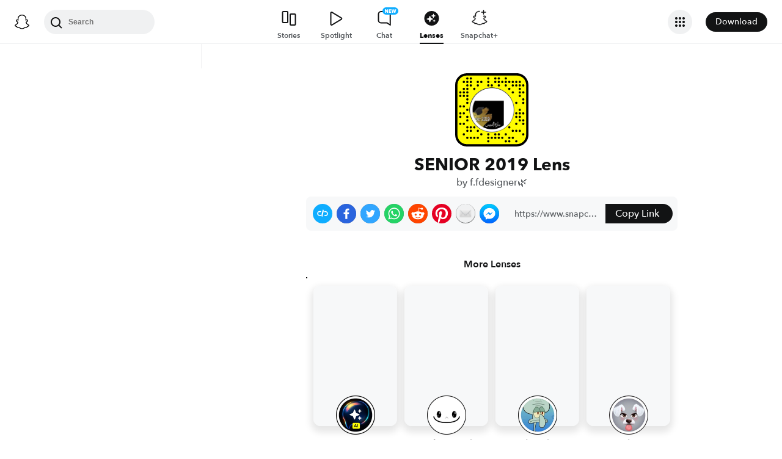

--- FILE ---
content_type: image/svg+xml
request_url: https://app.snapchat.com/web/deeplink/snapcode?data=3156155bf0cc446a8f4d0b0a21177bb7&version=1&type=svg
body_size: 49707
content:
<?xml version="1.0" encoding="UTF-8" standalone="no"?>
<svg xmlns:xlink="http://www.w3.org/1999/xlink" height="320" version="1.1" viewBox="0 0 320 320" width="320" xmlns="http://www.w3.org/2000/svg">
  <defs>
    <rect height="320" id="rect" rx="51.2" width="320" x="0" y="0"/>
    <clipPath id="clip">
      <use xlink:href="#rect"/>
    </clipPath>
  </defs>
  <image clip-path="url(#clip)" height="62.0%" width="62.0%" x="61.25" xlink:href="[data-uri]" y="61.25"/>
  <path d="M60,160C60,104.78,104.78,60,160,60L160,60C215.22,60,260,104.78,260,160L260,160C260,215.22,215.22,260,160,260L160,260C104.78,260,60,215.22,60,160L60,160M0,268.8C0,297.07,22.93,320,51.2,320L268.8,320C297.07,320,320,297.07,320,268.8L320,51.2C320,22.93,297.07,0,268.8,0L51.2,0C22.93,0,0,22.93,0,51.2L0,268.8" fill="#000000"/>
  <path d="M10,51.2C10,28.45,28.45,10,51.2,10L268.8,10C291.55,10,310,28.45,310,51.2L310,268.8C310,291.55,291.55,310,268.8,310L51.2,310C28.45,310,10,291.55,10,268.8L10,51.2M53.16,17.63A5,5,0,0,0,53.16,27.63A5,5,0,0,0,53.16,17.63M68.42,17.63A5,5,0,0,0,68.42,27.63A5,5,0,0,0,68.42,17.63M144.74,17.63A5,5,0,0,0,144.74,27.63A5,5,0,0,0,144.74,17.63M175.26,17.63A5,5,0,0,0,175.26,27.63A5,5,0,0,0,175.26,17.63M190.53,17.63A5,5,0,0,0,190.53,27.63A5,5,0,0,0,190.53,17.63M221.05,17.63A5,5,0,0,0,221.05,27.63A5,5,0,0,0,221.05,17.63M37.89,32.89A5,5,0,0,0,37.89,42.89A5,5,0,0,0,37.89,32.89M53.16,32.89A5,5,0,0,0,53.16,42.89A5,5,0,0,0,53.16,32.89M68.42,32.89A5,5,0,0,0,68.42,42.89A5,5,0,0,0,68.42,32.89M98.95,32.89A5,5,0,0,0,98.95,42.89A5,5,0,0,0,98.95,32.89M114.21,32.89A5,5,0,0,0,114.21,42.89A5,5,0,0,0,114.21,32.89M144.74,32.89A5,5,0,0,0,144.74,42.89A5,5,0,0,0,144.74,32.89M175.26,32.89A5,5,0,0,0,175.26,42.89A5,5,0,0,0,175.26,32.89M190.53,32.89A5,5,0,0,0,190.53,42.89A5,5,0,0,0,190.53,32.89M205.79,32.89A5,5,0,0,0,205.79,42.89A5,5,0,0,0,205.79,32.89M221.05,32.89A5,5,0,0,0,221.05,42.89A5,5,0,0,0,221.05,32.89M236.32,32.89A5,5,0,0,0,236.32,42.89A5,5,0,0,0,236.32,32.89M251.58,32.89A5,5,0,0,0,251.58,42.89A5,5,0,0,0,251.58,32.89M266.84,32.89A5,5,0,0,0,266.84,42.89A5,5,0,0,0,266.84,32.89M282.11,32.89A5,5,0,0,0,282.11,42.89A5,5,0,0,0,282.11,32.89M53.16,48.16A5,5,0,0,0,53.16,58.16A5,5,0,0,0,53.16,48.16M68.42,48.16A5,5,0,0,0,68.42,58.16A5,5,0,0,0,68.42,48.16M98.95,48.16A5,5,0,0,0,98.95,58.16A5,5,0,0,0,98.95,48.16M144.74,48.16A5,5,0,0,0,144.74,58.16A5,5,0,0,0,144.74,48.16M160,48.16A5,5,0,0,0,160,58.16A5,5,0,0,0,160,48.16M190.53,48.16A5,5,0,0,0,190.53,58.16A5,5,0,0,0,190.53,48.16M221.05,48.16A5,5,0,0,0,221.05,58.16A5,5,0,0,0,221.05,48.16M251.58,48.16A5,5,0,0,0,251.58,58.16A5,5,0,0,0,251.58,48.16M266.84,48.16A5,5,0,0,0,266.84,58.16A5,5,0,0,0,266.84,48.16M282.11,48.16A5,5,0,0,0,282.11,58.16A5,5,0,0,0,282.11,48.16M297.37,48.16A5,5,0,0,0,297.37,58.16A5,5,0,0,0,297.37,48.16M37.89,63.42A5,5,0,0,0,37.89,73.42A5,5,0,0,0,37.89,63.42M53.16,63.42A5,5,0,0,0,53.16,73.42A5,5,0,0,0,53.16,63.42M83.68,63.42A5,5,0,0,0,83.68,73.42A5,5,0,0,0,83.68,63.42M236.32,63.42A5,5,0,0,0,236.32,73.42A5,5,0,0,0,236.32,63.42M282.11,63.42A5,5,0,0,0,282.11,73.42A5,5,0,0,0,282.11,63.42M22.63,78.68A5,5,0,0,0,22.63,88.68A5,5,0,0,0,22.63,78.68M37.89,78.68A5,5,0,0,0,37.89,88.68A5,5,0,0,0,37.89,78.68M53.16,78.68A5,5,0,0,0,53.16,88.68A5,5,0,0,0,53.16,78.68M251.58,78.68A5,5,0,0,0,251.58,88.68A5,5,0,0,0,251.58,78.68M282.11,78.68A5,5,0,0,0,282.11,88.68A5,5,0,0,0,282.11,78.68M297.37,78.68A5,5,0,0,0,297.37,88.68A5,5,0,0,0,297.37,78.68M22.63,93.95A5,5,0,0,0,22.63,103.95A5,5,0,0,0,22.63,93.95M37.89,93.95A5,5,0,0,0,37.89,103.95A5,5,0,0,0,37.89,93.95M53.16,93.95A5,5,0,0,0,53.16,103.95A5,5,0,0,0,53.16,93.95M282.11,93.95A5,5,0,0,0,282.11,103.95A5,5,0,0,0,282.11,93.95M53.16,109.21A5,5,0,0,0,53.16,119.21A5,5,0,0,0,53.16,109.21M297.37,109.21A5,5,0,0,0,297.37,119.21A5,5,0,0,0,297.37,109.21M53.16,124.47A5,5,0,0,0,53.16,134.47A5,5,0,0,0,53.16,124.47M266.84,124.47A5,5,0,0,0,266.84,134.47A5,5,0,0,0,266.84,124.47M297.37,124.47A5,5,0,0,0,297.37,134.47A5,5,0,0,0,297.37,124.47M22.63,139.74A5,5,0,0,0,22.63,149.74A5,5,0,0,0,22.63,139.74M37.89,139.74A5,5,0,0,0,37.89,149.74A5,5,0,0,0,37.89,139.74M53.16,155A5,5,0,0,0,53.16,165A5,5,0,0,0,53.16,155M282.11,155A5,5,0,0,0,282.11,165A5,5,0,0,0,282.11,155M22.63,170.26A5,5,0,0,0,22.63,180.26A5,5,0,0,0,22.63,170.26M37.89,170.26A5,5,0,0,0,37.89,180.26A5,5,0,0,0,37.89,170.26M266.84,170.26A5,5,0,0,0,266.84,180.26A5,5,0,0,0,266.84,170.26M282.11,170.26A5,5,0,0,0,282.11,180.26A5,5,0,0,0,282.11,170.26M297.37,170.26A5,5,0,0,0,297.37,180.26A5,5,0,0,0,297.37,170.26M22.63,185.53A5,5,0,0,0,22.63,195.53A5,5,0,0,0,22.63,185.53M53.16,185.53A5,5,0,0,0,53.16,195.53A5,5,0,0,0,53.16,185.53M266.84,185.53A5,5,0,0,0,266.84,195.53A5,5,0,0,0,266.84,185.53M282.11,185.53A5,5,0,0,0,282.11,195.53A5,5,0,0,0,282.11,185.53M53.16,200.79A5,5,0,0,0,53.16,210.79A5,5,0,0,0,53.16,200.79M282.11,200.79A5,5,0,0,0,282.11,210.79A5,5,0,0,0,282.11,200.79M297.37,200.79A5,5,0,0,0,297.37,210.79A5,5,0,0,0,297.37,200.79M22.63,216.05A5,5,0,0,0,22.63,226.05A5,5,0,0,0,22.63,216.05M37.89,216.05A5,5,0,0,0,37.89,226.05A5,5,0,0,0,37.89,216.05M266.84,216.05A5,5,0,0,0,266.84,226.05A5,5,0,0,0,266.84,216.05M297.37,216.05A5,5,0,0,0,297.37,226.05A5,5,0,0,0,297.37,216.05M53.16,231.32A5,5,0,0,0,53.16,241.32A5,5,0,0,0,53.16,231.32M68.42,231.32A5,5,0,0,0,68.42,241.32A5,5,0,0,0,68.42,231.32M83.68,231.32A5,5,0,0,0,83.68,241.32A5,5,0,0,0,83.68,231.32M236.32,231.32A5,5,0,0,0,236.32,241.32A5,5,0,0,0,236.32,231.32M53.16,246.58A5,5,0,0,0,53.16,256.58A5,5,0,0,0,53.16,246.58M68.42,246.58A5,5,0,0,0,68.42,256.58A5,5,0,0,0,68.42,246.58M98.95,246.58A5,5,0,0,0,98.95,256.58A5,5,0,0,0,98.95,246.58M251.58,246.58A5,5,0,0,0,251.58,256.58A5,5,0,0,0,251.58,246.58M266.84,246.58A5,5,0,0,0,266.84,256.58A5,5,0,0,0,266.84,246.58M282.11,246.58A5,5,0,0,0,282.11,256.58A5,5,0,0,0,282.11,246.58M37.89,261.84A5,5,0,0,0,37.89,271.84A5,5,0,0,0,37.89,261.84M114.21,261.84A5,5,0,0,0,114.21,271.84A5,5,0,0,0,114.21,261.84M144.74,261.84A5,5,0,0,0,144.74,271.84A5,5,0,0,0,144.74,261.84M175.26,261.84A5,5,0,0,0,175.26,271.84A5,5,0,0,0,175.26,261.84M190.53,261.84A5,5,0,0,0,190.53,271.84A5,5,0,0,0,190.53,261.84M221.05,261.84A5,5,0,0,0,221.05,271.84A5,5,0,0,0,221.05,261.84M297.37,261.84A5,5,0,0,0,297.37,271.84A5,5,0,0,0,297.37,261.84M53.16,277.11A5,5,0,0,0,53.16,287.11A5,5,0,0,0,53.16,277.11M68.42,277.11A5,5,0,0,0,68.42,287.11A5,5,0,0,0,68.42,277.11M83.68,277.11A5,5,0,0,0,83.68,287.11A5,5,0,0,0,83.68,277.11M98.95,277.11A5,5,0,0,0,98.95,287.11A5,5,0,0,0,98.95,277.11M144.74,277.11A5,5,0,0,0,144.74,287.11A5,5,0,0,0,144.74,277.11M160,277.11A5,5,0,0,0,160,287.11A5,5,0,0,0,160,277.11M175.26,277.11A5,5,0,0,0,175.26,287.11A5,5,0,0,0,175.26,277.11M190.53,277.11A5,5,0,0,0,190.53,287.11A5,5,0,0,0,190.53,277.11M205.79,277.11A5,5,0,0,0,205.79,287.11A5,5,0,0,0,205.79,277.11M236.32,277.11A5,5,0,0,0,236.32,287.11A5,5,0,0,0,236.32,277.11M251.58,277.11A5,5,0,0,0,251.58,287.11A5,5,0,0,0,251.58,277.11M144.74,292.37A5,5,0,0,0,144.74,302.37A5,5,0,0,0,144.74,292.37M221.05,292.37A5,5,0,0,0,221.05,302.37A5,5,0,0,0,221.05,292.37M236.32,292.37A5,5,0,0,0,236.32,302.37A5,5,0,0,0,236.32,292.37M266.84,292.37A5,5,0,0,0,266.84,302.37A5,5,0,0,0,266.84,292.37M62,160C62,214.12,105.88,258,160,258L160,258C214.12,258,258,214.12,258,160L258,160C258,105.88,214.12,62,160,62L160,62C105.88,62,62,105.88,62,160L62,160" fill="#FFFC00"/>
</svg>
